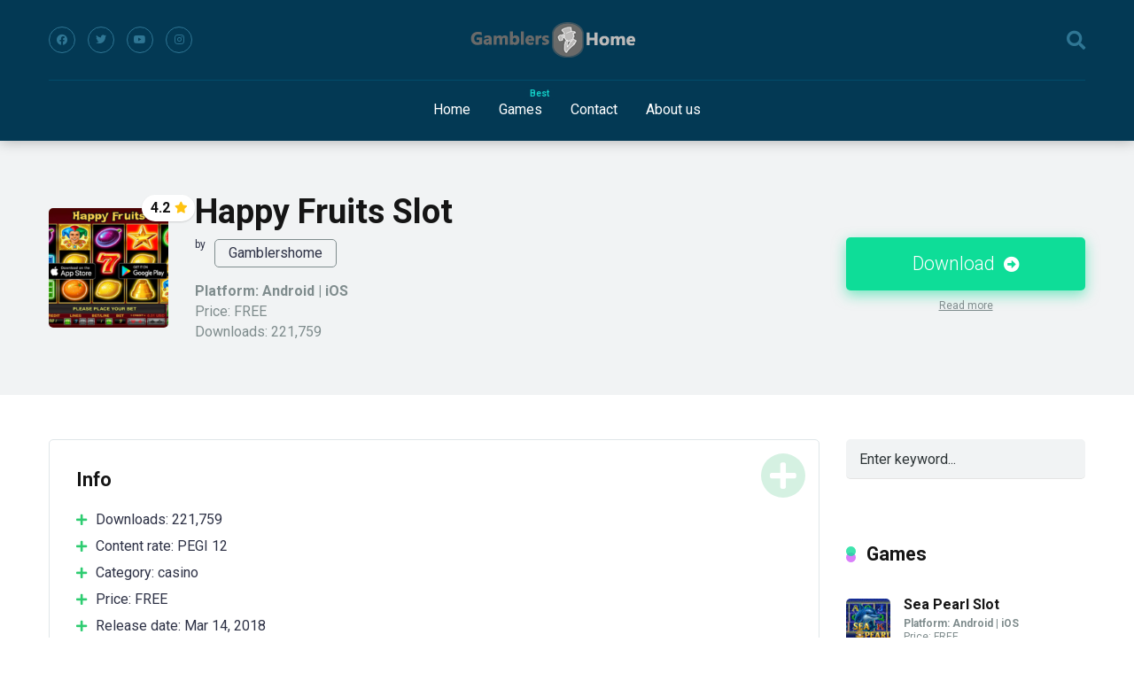

--- FILE ---
content_type: text/html; charset=UTF-8
request_url: https://www.gamblershome.net/game/happy-fruits/
body_size: 15261
content:
<!DOCTYPE html>

<html lang="en-US">

<head>

    <meta charset="UTF-8" />

    <meta http-equiv="X-UA-Compatible" content="IE=edge" />

    <meta name="viewport" id="viewport" content="width=device-width, initial-scale=1.0, maximum-scale=1.0, minimum-scale=1.0, user-scalable=no" />

	<meta name='robots' content='index, follow, max-image-preview:large, max-snippet:-1, max-video-preview:-1' />

	<!-- This site is optimized with the Yoast SEO plugin v26.8 - https://yoast.com/product/yoast-seo-wordpress/ -->
	<title>Happy Fruits Slot - Gamblershome</title>
	<meta name="description" content="Happy Fruits offers great graphics and familiar options to make for a truly classy online game. Check it out at Gamblershome for the best places to play it online!" />
	<link rel="canonical" href="https://www.gamblershome.net/game/happy-fruits/" />
	<meta property="og:locale" content="en_US" />
	<meta property="og:type" content="article" />
	<meta property="og:title" content="Happy Fruits Slot - Gamblershome" />
	<meta property="og:description" content="Happy Fruits offers great graphics and familiar options to make for a truly classy online game. Check it out at Gamblershome for the best places to play it online!" />
	<meta property="og:url" content="https://www.gamblershome.net/game/happy-fruits/" />
	<meta property="og:site_name" content="Gamblershome" />
	<meta property="article:publisher" content="https://www.facebook.com/Gamblershome/" />
	<meta property="article:modified_time" content="2022-06-03T09:37:16+00:00" />
	<meta property="og:image" content="https://www.gamblershome.net/wp-content/uploads/2020/12/happy-fruits1.png" />
	<meta property="og:image:width" content="1280" />
	<meta property="og:image:height" content="720" />
	<meta property="og:image:type" content="image/png" />
	<meta name="twitter:card" content="summary_large_image" />
	<meta name="twitter:site" content="@Gamblershome" />
	<meta name="twitter:label1" content="Est. reading time" />
	<meta name="twitter:data1" content="1 minute" />
	<script type="application/ld+json" class="yoast-schema-graph">{"@context":"https://schema.org","@graph":[{"@type":"WebPage","@id":"https://www.gamblershome.net/game/happy-fruits/","url":"https://www.gamblershome.net/game/happy-fruits/","name":"Happy Fruits Slot - Gamblershome","isPartOf":{"@id":"https://www.gamblershome.net/#website"},"primaryImageOfPage":{"@id":"https://www.gamblershome.net/game/happy-fruits/#primaryimage"},"image":{"@id":"https://www.gamblershome.net/game/happy-fruits/#primaryimage"},"thumbnailUrl":"https://www.gamblershome.net/wp-content/uploads/2020/12/happy-fruits1.png","datePublished":"2020-12-01T22:01:48+00:00","dateModified":"2022-06-03T09:37:16+00:00","description":"Happy Fruits offers great graphics and familiar options to make for a truly classy online game. Check it out at Gamblershome for the best places to play it online!","breadcrumb":{"@id":"https://www.gamblershome.net/game/happy-fruits/#breadcrumb"},"inLanguage":"en-US","potentialAction":[{"@type":"ReadAction","target":["https://www.gamblershome.net/game/happy-fruits/"]}]},{"@type":"ImageObject","inLanguage":"en-US","@id":"https://www.gamblershome.net/game/happy-fruits/#primaryimage","url":"https://www.gamblershome.net/wp-content/uploads/2020/12/happy-fruits1.png","contentUrl":"https://www.gamblershome.net/wp-content/uploads/2020/12/happy-fruits1.png","width":1280,"height":720},{"@type":"BreadcrumbList","@id":"https://www.gamblershome.net/game/happy-fruits/#breadcrumb","itemListElement":[{"@type":"ListItem","position":1,"name":"Home","item":"https://www.gamblershome.net/"},{"@type":"ListItem","position":2,"name":"Happy Fruits Slot"}]},{"@type":"WebSite","@id":"https://www.gamblershome.net/#website","url":"https://www.gamblershome.net/","name":"Gamblershome","description":"Free Online Slots","publisher":{"@id":"https://www.gamblershome.net/#organization"},"potentialAction":[{"@type":"SearchAction","target":{"@type":"EntryPoint","urlTemplate":"https://www.gamblershome.net/?s={search_term_string}"},"query-input":{"@type":"PropertyValueSpecification","valueRequired":true,"valueName":"search_term_string"}}],"inLanguage":"en-US"},{"@type":"Organization","@id":"https://www.gamblershome.net/#organization","name":"Gamblershome - Free android games","url":"https://www.gamblershome.net/","logo":{"@type":"ImageObject","inLanguage":"en-US","@id":"https://www.gamblershome.net/#/schema/logo/image/","url":"http://gamblershome.net/wp-content/uploads/2020/12/gamblershome.png","contentUrl":"http://gamblershome.net/wp-content/uploads/2020/12/gamblershome.png","width":145,"height":210,"caption":"Gamblershome - Free android games"},"image":{"@id":"https://www.gamblershome.net/#/schema/logo/image/"},"sameAs":["https://www.facebook.com/Gamblershome/","https://x.com/Gamblershome","https://www.instagram.com/gamblershome/"]}]}</script>
	<!-- / Yoast SEO plugin. -->


<link rel='dns-prefetch' href='//www.gamblershome.net' />
<link rel='dns-prefetch' href='//fonts.googleapis.com' />
<link rel='dns-prefetch' href='//use.fontawesome.com' />
<link rel="alternate" type="application/rss+xml" title="Gamblershome &raquo; Feed" href="https://www.gamblershome.net/feed/" />
<link rel="alternate" type="application/rss+xml" title="Gamblershome &raquo; Comments Feed" href="https://www.gamblershome.net/comments/feed/" />
<link rel="alternate" type="application/rss+xml" title="Gamblershome &raquo; Happy Fruits Slot Comments Feed" href="https://www.gamblershome.net/game/happy-fruits/feed/" />
<link rel="alternate" title="oEmbed (JSON)" type="application/json+oembed" href="https://www.gamblershome.net/wp-json/oembed/1.0/embed?url=https%3A%2F%2Fwww.gamblershome.net%2Fgame%2Fhappy-fruits%2F" />
<link rel="alternate" title="oEmbed (XML)" type="text/xml+oembed" href="https://www.gamblershome.net/wp-json/oembed/1.0/embed?url=https%3A%2F%2Fwww.gamblershome.net%2Fgame%2Fhappy-fruits%2F&#038;format=xml" />
<style id='wp-img-auto-sizes-contain-inline-css' type='text/css'>
img:is([sizes=auto i],[sizes^="auto," i]){contain-intrinsic-size:3000px 1500px}
/*# sourceURL=wp-img-auto-sizes-contain-inline-css */
</style>
<link rel='stylesheet' id='formidable-css' href='https://www.gamblershome.net/wp-content/plugins/formidable/css/formidableforms.css?ver=1161929' type='text/css' media='all' />
<style id='wp-emoji-styles-inline-css' type='text/css'>

	img.wp-smiley, img.emoji {
		display: inline !important;
		border: none !important;
		box-shadow: none !important;
		height: 1em !important;
		width: 1em !important;
		margin: 0 0.07em !important;
		vertical-align: -0.1em !important;
		background: none !important;
		padding: 0 !important;
	}
/*# sourceURL=wp-emoji-styles-inline-css */
</style>
<style id='wp-block-library-inline-css' type='text/css'>
:root{--wp-block-synced-color:#7a00df;--wp-block-synced-color--rgb:122,0,223;--wp-bound-block-color:var(--wp-block-synced-color);--wp-editor-canvas-background:#ddd;--wp-admin-theme-color:#007cba;--wp-admin-theme-color--rgb:0,124,186;--wp-admin-theme-color-darker-10:#006ba1;--wp-admin-theme-color-darker-10--rgb:0,107,160.5;--wp-admin-theme-color-darker-20:#005a87;--wp-admin-theme-color-darker-20--rgb:0,90,135;--wp-admin-border-width-focus:2px}@media (min-resolution:192dpi){:root{--wp-admin-border-width-focus:1.5px}}.wp-element-button{cursor:pointer}:root .has-very-light-gray-background-color{background-color:#eee}:root .has-very-dark-gray-background-color{background-color:#313131}:root .has-very-light-gray-color{color:#eee}:root .has-very-dark-gray-color{color:#313131}:root .has-vivid-green-cyan-to-vivid-cyan-blue-gradient-background{background:linear-gradient(135deg,#00d084,#0693e3)}:root .has-purple-crush-gradient-background{background:linear-gradient(135deg,#34e2e4,#4721fb 50%,#ab1dfe)}:root .has-hazy-dawn-gradient-background{background:linear-gradient(135deg,#faaca8,#dad0ec)}:root .has-subdued-olive-gradient-background{background:linear-gradient(135deg,#fafae1,#67a671)}:root .has-atomic-cream-gradient-background{background:linear-gradient(135deg,#fdd79a,#004a59)}:root .has-nightshade-gradient-background{background:linear-gradient(135deg,#330968,#31cdcf)}:root .has-midnight-gradient-background{background:linear-gradient(135deg,#020381,#2874fc)}:root{--wp--preset--font-size--normal:16px;--wp--preset--font-size--huge:42px}.has-regular-font-size{font-size:1em}.has-larger-font-size{font-size:2.625em}.has-normal-font-size{font-size:var(--wp--preset--font-size--normal)}.has-huge-font-size{font-size:var(--wp--preset--font-size--huge)}.has-text-align-center{text-align:center}.has-text-align-left{text-align:left}.has-text-align-right{text-align:right}.has-fit-text{white-space:nowrap!important}#end-resizable-editor-section{display:none}.aligncenter{clear:both}.items-justified-left{justify-content:flex-start}.items-justified-center{justify-content:center}.items-justified-right{justify-content:flex-end}.items-justified-space-between{justify-content:space-between}.screen-reader-text{border:0;clip-path:inset(50%);height:1px;margin:-1px;overflow:hidden;padding:0;position:absolute;width:1px;word-wrap:normal!important}.screen-reader-text:focus{background-color:#ddd;clip-path:none;color:#444;display:block;font-size:1em;height:auto;left:5px;line-height:normal;padding:15px 23px 14px;text-decoration:none;top:5px;width:auto;z-index:100000}html :where(.has-border-color){border-style:solid}html :where([style*=border-top-color]){border-top-style:solid}html :where([style*=border-right-color]){border-right-style:solid}html :where([style*=border-bottom-color]){border-bottom-style:solid}html :where([style*=border-left-color]){border-left-style:solid}html :where([style*=border-width]){border-style:solid}html :where([style*=border-top-width]){border-top-style:solid}html :where([style*=border-right-width]){border-right-style:solid}html :where([style*=border-bottom-width]){border-bottom-style:solid}html :where([style*=border-left-width]){border-left-style:solid}html :where(img[class*=wp-image-]){height:auto;max-width:100%}:where(figure){margin:0 0 1em}html :where(.is-position-sticky){--wp-admin--admin-bar--position-offset:var(--wp-admin--admin-bar--height,0px)}@media screen and (max-width:600px){html :where(.is-position-sticky){--wp-admin--admin-bar--position-offset:0px}}

/*# sourceURL=wp-block-library-inline-css */
</style><style id='wp-block-paragraph-inline-css' type='text/css'>
.is-small-text{font-size:.875em}.is-regular-text{font-size:1em}.is-large-text{font-size:2.25em}.is-larger-text{font-size:3em}.has-drop-cap:not(:focus):first-letter{float:left;font-size:8.4em;font-style:normal;font-weight:100;line-height:.68;margin:.05em .1em 0 0;text-transform:uppercase}body.rtl .has-drop-cap:not(:focus):first-letter{float:none;margin-left:.1em}p.has-drop-cap.has-background{overflow:hidden}:root :where(p.has-background){padding:1.25em 2.375em}:where(p.has-text-color:not(.has-link-color)) a{color:inherit}p.has-text-align-left[style*="writing-mode:vertical-lr"],p.has-text-align-right[style*="writing-mode:vertical-rl"]{rotate:180deg}
/*# sourceURL=https://www.gamblershome.net/wp-includes/blocks/paragraph/style.min.css */
</style>
<style id='wp-block-separator-inline-css' type='text/css'>
@charset "UTF-8";.wp-block-separator{border:none;border-top:2px solid}:root :where(.wp-block-separator.is-style-dots){height:auto;line-height:1;text-align:center}:root :where(.wp-block-separator.is-style-dots):before{color:currentColor;content:"···";font-family:serif;font-size:1.5em;letter-spacing:2em;padding-left:2em}.wp-block-separator.is-style-dots{background:none!important;border:none!important}
/*# sourceURL=https://www.gamblershome.net/wp-includes/blocks/separator/style.min.css */
</style>
<style id='global-styles-inline-css' type='text/css'>
:root{--wp--preset--aspect-ratio--square: 1;--wp--preset--aspect-ratio--4-3: 4/3;--wp--preset--aspect-ratio--3-4: 3/4;--wp--preset--aspect-ratio--3-2: 3/2;--wp--preset--aspect-ratio--2-3: 2/3;--wp--preset--aspect-ratio--16-9: 16/9;--wp--preset--aspect-ratio--9-16: 9/16;--wp--preset--color--black: #000000;--wp--preset--color--cyan-bluish-gray: #abb8c3;--wp--preset--color--white: #ffffff;--wp--preset--color--pale-pink: #f78da7;--wp--preset--color--vivid-red: #cf2e2e;--wp--preset--color--luminous-vivid-orange: #ff6900;--wp--preset--color--luminous-vivid-amber: #fcb900;--wp--preset--color--light-green-cyan: #7bdcb5;--wp--preset--color--vivid-green-cyan: #00d084;--wp--preset--color--pale-cyan-blue: #8ed1fc;--wp--preset--color--vivid-cyan-blue: #0693e3;--wp--preset--color--vivid-purple: #9b51e0;--wp--preset--color--mercury-main: #d980fa;--wp--preset--color--mercury-second: #0edd98;--wp--preset--color--mercury-white: #fff;--wp--preset--color--mercury-gray: #263238;--wp--preset--color--mercury-emerald: #2edd6c;--wp--preset--color--mercury-alizarin: #e74c3c;--wp--preset--color--mercury-wisteria: #8e44ad;--wp--preset--color--mercury-peter-river: #3498db;--wp--preset--color--mercury-clouds: #ecf0f1;--wp--preset--gradient--vivid-cyan-blue-to-vivid-purple: linear-gradient(135deg,rgb(6,147,227) 0%,rgb(155,81,224) 100%);--wp--preset--gradient--light-green-cyan-to-vivid-green-cyan: linear-gradient(135deg,rgb(122,220,180) 0%,rgb(0,208,130) 100%);--wp--preset--gradient--luminous-vivid-amber-to-luminous-vivid-orange: linear-gradient(135deg,rgb(252,185,0) 0%,rgb(255,105,0) 100%);--wp--preset--gradient--luminous-vivid-orange-to-vivid-red: linear-gradient(135deg,rgb(255,105,0) 0%,rgb(207,46,46) 100%);--wp--preset--gradient--very-light-gray-to-cyan-bluish-gray: linear-gradient(135deg,rgb(238,238,238) 0%,rgb(169,184,195) 100%);--wp--preset--gradient--cool-to-warm-spectrum: linear-gradient(135deg,rgb(74,234,220) 0%,rgb(151,120,209) 20%,rgb(207,42,186) 40%,rgb(238,44,130) 60%,rgb(251,105,98) 80%,rgb(254,248,76) 100%);--wp--preset--gradient--blush-light-purple: linear-gradient(135deg,rgb(255,206,236) 0%,rgb(152,150,240) 100%);--wp--preset--gradient--blush-bordeaux: linear-gradient(135deg,rgb(254,205,165) 0%,rgb(254,45,45) 50%,rgb(107,0,62) 100%);--wp--preset--gradient--luminous-dusk: linear-gradient(135deg,rgb(255,203,112) 0%,rgb(199,81,192) 50%,rgb(65,88,208) 100%);--wp--preset--gradient--pale-ocean: linear-gradient(135deg,rgb(255,245,203) 0%,rgb(182,227,212) 50%,rgb(51,167,181) 100%);--wp--preset--gradient--electric-grass: linear-gradient(135deg,rgb(202,248,128) 0%,rgb(113,206,126) 100%);--wp--preset--gradient--midnight: linear-gradient(135deg,rgb(2,3,129) 0%,rgb(40,116,252) 100%);--wp--preset--font-size--small: 13px;--wp--preset--font-size--medium: 20px;--wp--preset--font-size--large: 36px;--wp--preset--font-size--x-large: 42px;--wp--preset--spacing--20: 0.44rem;--wp--preset--spacing--30: 0.67rem;--wp--preset--spacing--40: 1rem;--wp--preset--spacing--50: 1.5rem;--wp--preset--spacing--60: 2.25rem;--wp--preset--spacing--70: 3.38rem;--wp--preset--spacing--80: 5.06rem;--wp--preset--shadow--natural: 6px 6px 9px rgba(0, 0, 0, 0.2);--wp--preset--shadow--deep: 12px 12px 50px rgba(0, 0, 0, 0.4);--wp--preset--shadow--sharp: 6px 6px 0px rgba(0, 0, 0, 0.2);--wp--preset--shadow--outlined: 6px 6px 0px -3px rgb(255, 255, 255), 6px 6px rgb(0, 0, 0);--wp--preset--shadow--crisp: 6px 6px 0px rgb(0, 0, 0);}:where(.is-layout-flex){gap: 0.5em;}:where(.is-layout-grid){gap: 0.5em;}body .is-layout-flex{display: flex;}.is-layout-flex{flex-wrap: wrap;align-items: center;}.is-layout-flex > :is(*, div){margin: 0;}body .is-layout-grid{display: grid;}.is-layout-grid > :is(*, div){margin: 0;}:where(.wp-block-columns.is-layout-flex){gap: 2em;}:where(.wp-block-columns.is-layout-grid){gap: 2em;}:where(.wp-block-post-template.is-layout-flex){gap: 1.25em;}:where(.wp-block-post-template.is-layout-grid){gap: 1.25em;}.has-black-color{color: var(--wp--preset--color--black) !important;}.has-cyan-bluish-gray-color{color: var(--wp--preset--color--cyan-bluish-gray) !important;}.has-white-color{color: var(--wp--preset--color--white) !important;}.has-pale-pink-color{color: var(--wp--preset--color--pale-pink) !important;}.has-vivid-red-color{color: var(--wp--preset--color--vivid-red) !important;}.has-luminous-vivid-orange-color{color: var(--wp--preset--color--luminous-vivid-orange) !important;}.has-luminous-vivid-amber-color{color: var(--wp--preset--color--luminous-vivid-amber) !important;}.has-light-green-cyan-color{color: var(--wp--preset--color--light-green-cyan) !important;}.has-vivid-green-cyan-color{color: var(--wp--preset--color--vivid-green-cyan) !important;}.has-pale-cyan-blue-color{color: var(--wp--preset--color--pale-cyan-blue) !important;}.has-vivid-cyan-blue-color{color: var(--wp--preset--color--vivid-cyan-blue) !important;}.has-vivid-purple-color{color: var(--wp--preset--color--vivid-purple) !important;}.has-black-background-color{background-color: var(--wp--preset--color--black) !important;}.has-cyan-bluish-gray-background-color{background-color: var(--wp--preset--color--cyan-bluish-gray) !important;}.has-white-background-color{background-color: var(--wp--preset--color--white) !important;}.has-pale-pink-background-color{background-color: var(--wp--preset--color--pale-pink) !important;}.has-vivid-red-background-color{background-color: var(--wp--preset--color--vivid-red) !important;}.has-luminous-vivid-orange-background-color{background-color: var(--wp--preset--color--luminous-vivid-orange) !important;}.has-luminous-vivid-amber-background-color{background-color: var(--wp--preset--color--luminous-vivid-amber) !important;}.has-light-green-cyan-background-color{background-color: var(--wp--preset--color--light-green-cyan) !important;}.has-vivid-green-cyan-background-color{background-color: var(--wp--preset--color--vivid-green-cyan) !important;}.has-pale-cyan-blue-background-color{background-color: var(--wp--preset--color--pale-cyan-blue) !important;}.has-vivid-cyan-blue-background-color{background-color: var(--wp--preset--color--vivid-cyan-blue) !important;}.has-vivid-purple-background-color{background-color: var(--wp--preset--color--vivid-purple) !important;}.has-black-border-color{border-color: var(--wp--preset--color--black) !important;}.has-cyan-bluish-gray-border-color{border-color: var(--wp--preset--color--cyan-bluish-gray) !important;}.has-white-border-color{border-color: var(--wp--preset--color--white) !important;}.has-pale-pink-border-color{border-color: var(--wp--preset--color--pale-pink) !important;}.has-vivid-red-border-color{border-color: var(--wp--preset--color--vivid-red) !important;}.has-luminous-vivid-orange-border-color{border-color: var(--wp--preset--color--luminous-vivid-orange) !important;}.has-luminous-vivid-amber-border-color{border-color: var(--wp--preset--color--luminous-vivid-amber) !important;}.has-light-green-cyan-border-color{border-color: var(--wp--preset--color--light-green-cyan) !important;}.has-vivid-green-cyan-border-color{border-color: var(--wp--preset--color--vivid-green-cyan) !important;}.has-pale-cyan-blue-border-color{border-color: var(--wp--preset--color--pale-cyan-blue) !important;}.has-vivid-cyan-blue-border-color{border-color: var(--wp--preset--color--vivid-cyan-blue) !important;}.has-vivid-purple-border-color{border-color: var(--wp--preset--color--vivid-purple) !important;}.has-vivid-cyan-blue-to-vivid-purple-gradient-background{background: var(--wp--preset--gradient--vivid-cyan-blue-to-vivid-purple) !important;}.has-light-green-cyan-to-vivid-green-cyan-gradient-background{background: var(--wp--preset--gradient--light-green-cyan-to-vivid-green-cyan) !important;}.has-luminous-vivid-amber-to-luminous-vivid-orange-gradient-background{background: var(--wp--preset--gradient--luminous-vivid-amber-to-luminous-vivid-orange) !important;}.has-luminous-vivid-orange-to-vivid-red-gradient-background{background: var(--wp--preset--gradient--luminous-vivid-orange-to-vivid-red) !important;}.has-very-light-gray-to-cyan-bluish-gray-gradient-background{background: var(--wp--preset--gradient--very-light-gray-to-cyan-bluish-gray) !important;}.has-cool-to-warm-spectrum-gradient-background{background: var(--wp--preset--gradient--cool-to-warm-spectrum) !important;}.has-blush-light-purple-gradient-background{background: var(--wp--preset--gradient--blush-light-purple) !important;}.has-blush-bordeaux-gradient-background{background: var(--wp--preset--gradient--blush-bordeaux) !important;}.has-luminous-dusk-gradient-background{background: var(--wp--preset--gradient--luminous-dusk) !important;}.has-pale-ocean-gradient-background{background: var(--wp--preset--gradient--pale-ocean) !important;}.has-electric-grass-gradient-background{background: var(--wp--preset--gradient--electric-grass) !important;}.has-midnight-gradient-background{background: var(--wp--preset--gradient--midnight) !important;}.has-small-font-size{font-size: var(--wp--preset--font-size--small) !important;}.has-medium-font-size{font-size: var(--wp--preset--font-size--medium) !important;}.has-large-font-size{font-size: var(--wp--preset--font-size--large) !important;}.has-x-large-font-size{font-size: var(--wp--preset--font-size--x-large) !important;}
/*# sourceURL=global-styles-inline-css */
</style>

<style id='classic-theme-styles-inline-css' type='text/css'>
/*! This file is auto-generated */
.wp-block-button__link{color:#fff;background-color:#32373c;border-radius:9999px;box-shadow:none;text-decoration:none;padding:calc(.667em + 2px) calc(1.333em + 2px);font-size:1.125em}.wp-block-file__button{background:#32373c;color:#fff;text-decoration:none}
/*# sourceURL=/wp-includes/css/classic-themes.min.css */
</style>
<link rel='stylesheet' id='parent-style-css' href='https://www.gamblershome.net/wp-content/themes/mercury/style.css?ver=6.9' type='text/css' media='all' />
<link rel='stylesheet' id='mercury-fonts-css' href='//fonts.googleapis.com/css?family=Roboto%3A300%2C400%2C700%2C900&#038;ver=3.5.1' type='text/css' media='all' />
<link rel='stylesheet' id='font-awesome-free-css' href='//use.fontawesome.com/releases/v5.12.0/css/all.css?ver=5.12.0' type='text/css' media='all' />
<link rel='stylesheet' id='owl-carousel-css' href='https://www.gamblershome.net/wp-content/themes/mercury/css/owl.carousel.min.css?ver=2.3.4' type='text/css' media='all' />
<link rel='stylesheet' id='owl-carousel-animate-css' href='https://www.gamblershome.net/wp-content/themes/mercury/css/animate.css?ver=2.3.4' type='text/css' media='all' />
<link rel='stylesheet' id='mercury-style-css' href='https://www.gamblershome.net/wp-content/themes/child-hadis/style.css?ver=3.5.1' type='text/css' media='all' />
<style id='mercury-style-inline-css' type='text/css'>




/* Main Color */



.has-mercury-main-color,

.home-page .textwidget a:hover,

.space-header-2-top-soc a:hover,

.space-header-menu ul.main-menu li a:hover,

.space-header-menu ul.main-menu li:hover a,

.space-header-2-nav ul.main-menu li a:hover,

.space-header-2-nav ul.main-menu li:hover a,

.space-page-content a:hover,

.space-pros-cons ul li a:hover,

.space-pros-cons ol li a:hover,

.space-companies-2-archive-item-desc a:hover,

.space-casinos-3-archive-item-terms-ins a:hover,

.space-casinos-7-archive-item-terms a:hover,

.space-casinos-8-archive-item-terms a:hover,

.space-comments-form-box p.comment-notes span.required,

form.comment-form p.comment-notes span.required {

	color: #d980fa;

}



input[type="submit"],

.has-mercury-main-background-color,

.space-block-title span:after,

.space-widget-title span:after,

.space-companies-archive-item-button a,

.space-companies-sidebar-item-button a,

.space-casinos-3-archive-item-count,

.space-games-archive-item-button a,

.space-games-sidebar-item-button a,

.space-aces-single-bonus-info-button-ins a,

.space-bonuses-archive-item-button a,

.home-page .widget_mc4wp_form_widget .space-widget-title::after,

.space-content-section .widget_mc4wp_form_widget .space-widget-title::after {

	background-color: #d980fa;

}



.space-header-menu ul.main-menu li a:hover,

.space-header-menu ul.main-menu li:hover a,

.space-header-2-nav ul.main-menu li a:hover,

.space-header-2-nav ul.main-menu li:hover a {

	border-bottom: 2px solid #d980fa;

}

.space-header-2-top-soc a:hover {

	border: 1px solid #d980fa;

}



/* Second Color */



.has-mercury-second-color,

.space-page-content a,

.space-pros-cons ul li a,

.space-pros-cons ol li a,

.space-page-content ul li:before,

.home-page .textwidget ul li:before,

.space-widget ul li a:hover,

.home-page .textwidget a,

#recentcomments li a:hover,

#recentcomments li span.comment-author-link a:hover,

h3.comment-reply-title small a,

.space-companies-sidebar-2-item-desc a,

.space-companies-sidebar-item-title p a,

.space-companies-archive-item-short-desc a,

.space-companies-2-archive-item-desc a,

.space-casinos-3-archive-item-terms-ins a,

.space-casinos-7-archive-item-terms a,

.space-casinos-8-archive-item-terms a,

.space-casino-content-info a,

.space-casino-style-2-calltoaction-text-ins a,

.space-casino-details-item-title span,

.space-casino-style-2-ratings-all-item-value i,

.space-casino-style-2-calltoaction-text-ins a,

.space-casino-content-short-desc a,

.space-casino-header-short-desc a,

.space-casino-content-rating-stars i,

.space-casino-content-rating-overall .star-rating .star,

.space-companies-archive-item-rating .star-rating .star,

.space-casino-content-logo-stars i,

.space-casino-content-logo-stars .star-rating .star,

.space-companies-2-archive-item-rating .star-rating .star,

.space-casinos-3-archive-item-rating-box .star-rating .star,

.space-casinos-4-archive-item-title .star-rating .star,

.space-companies-sidebar-2-item-rating .star-rating .star,

.space-comments-list-item-date a.comment-reply-link,

.space-categories-list-box ul li a,

.space-news-10-item-category a,

.small .space-news-11-item-category a,

#scrolltop,

.widget_mc4wp_form_widget .mc4wp-response a,

.space-header-height.dark .space-header-menu ul.main-menu li a:hover,

.space-header-height.dark .space-header-menu ul.main-menu li:hover a,

.space-header-2-height.dark .space-header-2-nav ul.main-menu li a:hover,

.space-header-2-height.dark .space-header-2-nav ul.main-menu li:hover a,

.space-header-2-height.dark .space-header-2-top-soc a:hover,

.space-casino-header-logo-rating i {

	color: #0edd98;

}



.space-title-box-category a,

.has-mercury-second-background-color,

.space-casino-details-item-links a:hover,

.space-news-2-small-item-img-category a,

.space-news-2-item-big-box-category span,

.space-block-title span:before,

.space-widget-title span:before,

.space-news-4-item.small-news-block .space-news-4-item-img-category a,

.space-news-4-item.big-news-block .space-news-4-item-top-category span,

.space-news-6-item-top-category span,

.space-news-7-item-category span,

.space-news-3-item-img-category a,

.space-news-8-item-title-category span,

.space-news-9-item-info-category span,

.space-archive-loop-item-img-category a,

.space-casinos-3-archive-item:first-child .space-casinos-3-archive-item-count,

.space-single-bonus.space-dark-style .space-aces-single-bonus-info-button-ins a,

.space-bonuses-archive-item.space-dark-style .space-bonuses-archive-item-button a,

nav.pagination a,

nav.comments-pagination a,

nav.pagination-post a span.page-number,

.widget_tag_cloud a,

.space-footer-top-age span.age-limit,

.space-footer-top-soc a:hover,

.home-page .widget_mc4wp_form_widget .mc4wp-form-fields .space-subscribe-filds button,

.space-content-section .widget_mc4wp_form_widget .mc4wp-form-fields .space-subscribe-filds button {

	background-color: #0edd98;

}



.space-footer-top-soc a:hover,

.space-header-2-height.dark .space-header-2-top-soc a:hover,

.space-categories-list-box ul li a {

	border: 1px solid #0edd98;

}



.space-header-height.dark .space-header-menu ul.main-menu li a:hover,

.space-header-height.dark .space-header-menu ul.main-menu li:hover a,

.space-header-2-height.dark .space-header-2-nav ul.main-menu li a:hover,

.space-header-2-height.dark .space-header-2-nav ul.main-menu li:hover a {

	border-bottom: 2px solid #0edd98;

}



/* Stars Color */



.star,

.fa-star {

	color: #ffc312!important;

}



.space-rating-star-background {

	background-color: #ffc312;

}



/* Custom header layout colors */



/* --- Header #1 Style --- */



.space-header-height .space-header-wrap {

	background-color: #033954;

}

.space-header-height .space-header-top,

.space-header-height .space-header-logo-ins:after {

	background-color: #014c6b;

}

.space-header-height .space-header-top-soc a,

.space-header-height .space-header-top-menu ul li a {

	color: #2f7694;

}

.space-header-height .space-header-top-soc a:hover ,

.space-header-height .space-header-top-menu ul li a:hover {

	color: #ffffff;

}

.space-header-height .space-header-logo a {

	color: #ffffff;

}

.space-header-height .space-header-logo span {

	color: #2f7694;

}

.space-header-height .space-header-menu ul.main-menu li,

.space-header-height .space-header-menu ul.main-menu li a,

.space-header-height .space-header-search {

	color: #ffffff;

}

.space-header-height .space-mobile-menu-icon div {

	background-color: #ffffff;

}

.space-header-height .space-header-menu ul.main-menu li a:hover,

.space-header-height .space-header-menu ul.main-menu li:hover a {

	color: #0edd98;

	border-bottom: 2px solid #0edd98;

}



.space-header-height .space-header-menu ul.main-menu li ul.sub-menu {

	background-color: #ffffff;

}



.space-header-height .space-header-menu ul.main-menu li ul.sub-menu li.menu-item-has-children:after,

.space-header-height .space-header-menu ul.main-menu li ul.sub-menu li a {

	color: #34495e;

	border-bottom: 1px solid transparent;

}

.space-header-height .space-header-menu ul.main-menu li ul.sub-menu li a:hover {

	border-bottom: 1px solid transparent;

	color: #b2bec3;

	text-decoration: none;

}



/* --- Header #2 Style --- */



.space-header-2-height .space-header-2-wrap,

.space-header-2-height .space-header-2-wrap.fixed .space-header-2-nav {

	background-color: #033954;

}

.space-header-2-height .space-header-2-top-ins {

	border-bottom: 1px solid #014c6b;

}

.space-header-2-height .space-header-2-top-soc a,

.space-header-2-height .space-header-search {

	color: #2f7694;

}

.space-header-2-height .space-header-2-top-soc a {

	border: 1px solid #2f7694;

}

.space-header-2-height .space-mobile-menu-icon div {

	background-color: #2f7694;

}

.space-header-2-height .space-header-2-top-soc a:hover {

	color: #ffffff;

	border: 1px solid #ffffff;

}

.space-header-2-height .space-header-2-top-logo a {

	color: #ffffff;

}

.space-header-2-height .space-header-2-top-logo span {

	color: #2f7694;

}

.space-header-2-height .space-header-2-nav ul.main-menu li,

.space-header-2-height .space-header-2-nav ul.main-menu li a {

	color: #ffffff;

}

.space-header-2-height .space-header-2-nav ul.main-menu li a:hover,

.space-header-2-height .space-header-2-nav ul.main-menu li:hover a {

	color: #0edd98;

	border-bottom: 2px solid #0edd98;

}

.space-header-2-height .space-header-2-nav ul.main-menu li ul.sub-menu {

	background-color: #ffffff;

}

.space-header-2-height .space-header-2-nav ul.main-menu li ul.sub-menu li a,

.space-header-2-height .space-header-2-nav ul.main-menu li ul.sub-menu li.menu-item-has-children:after {

	color: #34495e;

	border-bottom: 1px solid transparent;

}

.space-header-2-height .space-header-2-nav ul.main-menu li ul.sub-menu li a:hover {

	border-bottom: 1px solid transparent;

	color: #b2bec3;

	text-decoration: none;

}



/* --- Mobile Menu Style --- */



.space-mobile-menu .space-mobile-menu-block {

	background-color: #033954;

}

.space-mobile-menu .space-mobile-menu-copy {

	border-top: 1px solid #014c6b;

}

.space-mobile-menu .space-mobile-menu-copy {

	color: #2f7694;

}

.space-mobile-menu .space-mobile-menu-copy a {

	color: #2f7694;

}

.space-mobile-menu .space-mobile-menu-copy a:hover {

	color: #ffffff;

}

.space-mobile-menu .space-mobile-menu-header a {

	color: #ffffff;

}

.space-mobile-menu .space-mobile-menu-header span {

	color: #2f7694;

}

.space-mobile-menu .space-mobile-menu-list ul li {

	color: #ffffff;

}

.space-mobile-menu .space-mobile-menu-list ul li a {

	color: #ffffff;

}

.space-mobile-menu .space-close-icon .to-right,

.space-mobile-menu .space-close-icon .to-left {

	background-color: #ffffff;

}



/* --- New - Label for the main menu items --- */



ul.main-menu > li.new > a:before,

.space-mobile-menu-list > ul > li.new:before {

	content: "New";

    color: #0edd98;

    background-color: #033954;

}



/* --- Best - Label for the main menu items --- */



ul.main-menu > li.best > a:before,

.space-mobile-menu-list > ul > li.best:before {

	content: "Best";

    color: #12cbc4;

    background-color: #033954;

}



/* --- Top - Label for the main menu items --- */



ul.main-menu > li.top > a:before,

.space-mobile-menu-list > ul > li.top:before {

	content: "Top";

    color: #ffc312;

    background-color: #033954;

}



/* --- Fair - Label for the main menu items --- */



ul.main-menu > li.fair > a:before,

.space-mobile-menu-list > ul > li.fair:before {

	content: "Fair";

    color: #d980fa;

    background-color: #033954;

}



/* Play Now - The button color */



.space-casino-content-button a,

.space-game-content-button a,

.space-casinos-3-archive-item-button-ins a,

.space-casinos-4-archive-item-button-two-ins a,

.space-shortcode-wrap .space-casinos-3-archive-item-button-ins a,

.space-shortcode-wrap .space-casinos-4-archive-item-button-two-ins a {

    color: #ffffff !important;

    background-color: #0edd98 !important;

}



.space-casino-content-button a:hover,

.space-game-content-button a:hover,

.space-casinos-3-archive-item-button-ins a:hover,

.space-casinos-4-archive-item-button-two-ins a:hover {

    box-shadow: 0px 0px 15px 0px rgba(14,221,152, 0.55) !important;

}



.space-casino-header-button a.space-style-2-button,

.space-casino-style-2-calltoaction-button-ins a.space-calltoaction-button,

.space-style-3-casino-header-button a.space-style-3-button,

.space-casinos-7-archive-item-button-two a,

.space-casinos-8-archive-item-button-two a {

    color: #ffffff !important;

    background-color: #0edd98 !important;

    box-shadow: 0px 5px 15px 0px rgba(14,221,152, 0.55) !important;

}

.space-casino-header-button a.space-style-2-button:hover,

.space-casino-style-2-calltoaction-button-ins a.space-calltoaction-button:hover,

.space-style-3-casino-header-button a.space-style-3-button:hover,

.space-casinos-7-archive-item-button-two a:hover,

.space-casinos-8-archive-item-button-two a:hover {

    box-shadow: 0px 5px 15px 0px rgba(14,221,152, 0) !important;

}



.space-casinos-5-archive-item-button1 a,

.space-casinos-6-archive-item-button1 a,

.space-games-2-archive-item-button1 a,

.space-games-3-archive-item-button1 a {

    color: #ffffff !important;

    background-color: #0edd98 !important;

    box-shadow: 0px 10px 15px 0px rgba(14,221,152, 0.5) !important;

}

.space-casinos-5-archive-item-button1 a:hover,

.space-casinos-6-archive-item-button1 a:hover,

.space-games-2-archive-item-button1 a:hover,

.space-games-3-archive-item-button1 a:hover {

    box-shadow: 0px 10px 15px 0px rgba(14,221,152, 0) !important;

}



/* Read Review - The button color */



.space-casinos-3-archive-item-button-ins a:last-child,

.space-casinos-4-archive-item-button-one-ins a,

.space-shortcode-wrap .space-casinos-4-archive-item-button-one-ins a {

    color: #ffffff !important;

    background-color: #b2bec3 !important;

}



.space-casinos-3-archive-item-button-ins a:last-child:hover,

.space-casinos-4-archive-item-button-one-ins a:hover {

    box-shadow: 0px 0px 15px 0px rgba(178,190,195, 0.55) !important;

}
/*# sourceURL=mercury-style-inline-css */
</style>
<link rel='stylesheet' id='mercury-media-css' href='https://www.gamblershome.net/wp-content/themes/mercury/css/media.css?ver=3.5.1' type='text/css' media='all' />
<script type="text/javascript" src="https://www.gamblershome.net/wp-includes/js/jquery/jquery.min.js?ver=3.7.1" id="jquery-core-js"></script>
<script type="text/javascript" src="https://www.gamblershome.net/wp-includes/js/jquery/jquery-migrate.min.js?ver=3.4.1" id="jquery-migrate-js"></script>
<link rel="https://api.w.org/" href="https://www.gamblershome.net/wp-json/" /><link rel="alternate" title="JSON" type="application/json" href="https://www.gamblershome.net/wp-json/wp/v2/game/825" /><link rel="EditURI" type="application/rsd+xml" title="RSD" href="https://www.gamblershome.net/xmlrpc.php?rsd" />
<meta name="generator" content="WordPress 6.9" />
<link rel='shortlink' href='https://www.gamblershome.net/?p=825' />

<meta name="theme-color" content="#014c6b" />

<meta name="msapplication-navbutton-color" content="#014c6b" /> 

<meta name="apple-mobile-web-app-status-bar-style" content="#014c6b" />

<link rel="icon" href="https://www.gamblershome.net/wp-content/uploads/2020/11/cropped-favicon-1-32x32.png" sizes="32x32" />
<link rel="icon" href="https://www.gamblershome.net/wp-content/uploads/2020/11/cropped-favicon-1-192x192.png" sizes="192x192" />
<link rel="apple-touch-icon" href="https://www.gamblershome.net/wp-content/uploads/2020/11/cropped-favicon-1-180x180.png" />
<meta name="msapplication-TileImage" content="https://www.gamblershome.net/wp-content/uploads/2020/11/cropped-favicon-1-270x270.png" />
		<style type="text/css" id="wp-custom-css">
			.wpcf7 textarea
{
    background-color: #fff;
    color: #000;
}

.wpcf7-form label
{
	width:100%;
}

span.wpcf7-form-control-wrap .wpcf7-date, span.wpcf7-form-control-wrap .wpcf7-quiz, span.wpcf7-form-control-wrap .wpcf7-number, span.wpcf7-form-control-wrap .wpcf7-select, span.wpcf7-form-control-wrap .wpcf7-text, span.wpcf7-form-control-wrap .wpcf7-textarea {
    width: 100%;
}

span.wpcf7-form-control-wrap {
    width: 100%;
}		</style>
		
<link rel='stylesheet' id='metaslider-nivo-slider-css' href='https://www.gamblershome.net/wp-content/plugins/ml-slider/assets/sliders/nivoslider/nivo-slider.css?ver=3.105.0' type='text/css' media='all' property='stylesheet' />
<link rel='stylesheet' id='metaslider-public-css' href='https://www.gamblershome.net/wp-content/plugins/ml-slider/assets/metaslider/public.css?ver=3.105.0' type='text/css' media='all' property='stylesheet' />
<style id='metaslider-public-inline-css' type='text/css'>
@media only screen and (max-width: 767px) { .hide-arrows-smartphone .flex-direction-nav, .hide-navigation-smartphone .flex-control-paging, .hide-navigation-smartphone .flex-control-nav, .hide-navigation-smartphone .filmstrip, .hide-slideshow-smartphone, .metaslider-hidden-content.hide-smartphone{ display: none!important; }}@media only screen and (min-width : 768px) and (max-width: 1023px) { .hide-arrows-tablet .flex-direction-nav, .hide-navigation-tablet .flex-control-paging, .hide-navigation-tablet .flex-control-nav, .hide-navigation-tablet .filmstrip, .hide-slideshow-tablet, .metaslider-hidden-content.hide-tablet{ display: none!important; }}@media only screen and (min-width : 1024px) and (max-width: 1439px) { .hide-arrows-laptop .flex-direction-nav, .hide-navigation-laptop .flex-control-paging, .hide-navigation-laptop .flex-control-nav, .hide-navigation-laptop .filmstrip, .hide-slideshow-laptop, .metaslider-hidden-content.hide-laptop{ display: none!important; }}@media only screen and (min-width : 1440px) { .hide-arrows-desktop .flex-direction-nav, .hide-navigation-desktop .flex-control-paging, .hide-navigation-desktop .flex-control-nav, .hide-navigation-desktop .filmstrip, .hide-slideshow-desktop, .metaslider-hidden-content.hide-desktop{ display: none!important; }}
/*# sourceURL=metaslider-public-inline-css */
</style>
<link rel='stylesheet' id='metaslider-nivo-slider-default-css' href='https://www.gamblershome.net/wp-content/plugins/ml-slider/assets/sliders/nivoslider/themes/default/default.css?ver=3.105.0' type='text/css' media='all' property='stylesheet' />
</head>

<body ontouchstart class="wp-singular game-template-default single single-game postid-825 wp-custom-logo wp-theme-mercury wp-child-theme-child-hadis metaslider-plugin">

<div class="space-box relative">



<!-- Header Start -->



<div class="space-header-2-height relative">
	<div class="space-header-2-wrap space-header-float relative">
		<div class="space-header-2-top relative">
			<div class="space-header-2-top-ins space-wrapper relative">
				<div class="space-header-2-top-soc box-25 relative">
					<div class="space-header-2-top-soc-ins relative">
						
<a href="https://www.facebook.com/Gamblershome" title="Facebook" target="_blank"><i class="fab fa-facebook"></i></a>



<a href="https://twitter.com/Gamblershome" title="Twitter" target="_blank"><i class="fab fa-twitter"></i></a>



<a href="https://www.youtube.com/channel/UC4Dy7n1spKj7jKCmerGFvnQ" title="YouTube" target="_blank"><i class="fab fa-youtube"></i></a>



<a href="https://www.instagram.com/gamblershome/" title="Instagram" target="_blank"><i class="fab fa-instagram"></i></a>




					</div>
					<div class="space-mobile-menu-icon absolute">
						<div></div>
						<div></div>
						<div></div>
					</div>
				</div>
				<div class="space-header-2-top-logo box-50 text-center relative">
					<div class="space-header-2-top-logo-ins relative">
						<a href="https://www.gamblershome.net/" title="Gamblershome"><img src="https://www.gamblershome.net/wp-content/uploads/2020/12/cropped-cropped-gamblershome-logo-2.png" alt="Gamblershome"></a>					</div>
				</div>
				<div class="space-header-2-top-search box-25 text-right relative">
					<div class="space-header-search absolute">
						<i class="fas fa-search desktop-search-button"></i>
					</div>
				</div>
			</div>
		</div>
		<div class="space-header-2-nav relative">
			<div class="space-header-2-nav-ins space-wrapper relative">
				<ul id="menu-main-menu" class="main-menu"><li id="menu-item-13" class="menu-item menu-item-type-custom menu-item-object-custom menu-item-13"><a href="/">Home</a></li>
<li id="menu-item-69" class="best menu-item menu-item-type-post_type menu-item-object-page menu-item-69"><a href="https://www.gamblershome.net/games-list/">Games</a></li>
<li id="menu-item-934" class="menu-item menu-item-type-post_type menu-item-object-page menu-item-934"><a href="https://www.gamblershome.net/contact/">Contact</a></li>
<li id="menu-item-1545" class="menu-item menu-item-type-post_type menu-item-object-page menu-item-1545"><a href="https://www.gamblershome.net/about-us/">About us</a></li>
</ul>			</div>
		</div>
	</div>
</div>


<div class="space-header-search-block fixed">

	<div class="space-header-search-block-ins absolute">

				<form role="search" method="get" class="space-default-search-form" action="https://www.gamblershome.net/">
			<input type="search" value="" name="s" placeholder="Enter keyword...">
		</form>
	</div>

	<div class="space-close-icon desktop-search-close-button absolute">

		<div class="to-right absolute"></div>

		<div class="to-left absolute"></div>

	</div>

</div>
<div id="post-825" class="post-825 game type-game status-publish has-post-thumbnail hentry game-category-android game-category-ios-games vendor-gamblershome">

	
<div class="space-single-casino space-style-2-casino game-page-style-2 relative">

	<!-- Game Header Start -->

	<div class="space-style-2-casino-header box-100 relative">
		<div class="space-style-2-casino-header-ins space-page-wrapper relative">
			<div class="space-style-2-casino-header-elements box-100 relative">
				<div class="space-style-2-casino-header-left box-75 relative">
					<div class="space-style-2-casino-header-left-ins relative">
						<div class="space-casino-header-logo-title box-100 relative">
							<div class="space-casino-header-logo-box relative">

																<img src="https://www.gamblershome.net/wp-content/uploads/2020/12/happy-fruits1-135x135.png" alt="Happy Fruits Slot">
								
																<div class="space-casino-header-logo-rating absolute">
									4.2 <i class="fas fa-star"></i>
								</div>
								
							</div>
							<div class="space-casino-header-title-box relative">
								<div class="space-casino-header-title-box-ins box-100 relative">

									<!-- Title Start -->

									<h1>Happy Fruits Slot</h1>

									<!-- Title End -->

									<!-- Vendors Start -->

																			<div class="space-vendors relative">
											<div class="space-vendors-items relative">
												<span>
													by												</span>
																																							<a href="https://www.gamblershome.net/vendor/gamblershome/" title="Gamblershome" class="space-vendors-item name">
															Gamblershome														</a>
																																				</div>
										</div>
									
									<!-- Vendors End -->

									
									<!-- Short Description of the Game Start -->

									<div class="space-casino-header-short-desc relative">
										<strong>Platform: Android | iOS </strong><br>
						Price: FREE
						<br>
						Downloads: 221,759									</div>

									<!-- Short Description of the Game End -->

									
								</div>
							</div>
						</div>
					</div>
				</div>
				<div class="space-style-2-casino-header-right box-25 relative">
					<div class="space-casino-header-button text-center box-100 relative">

						
						<!-- Button Start -->

						<a href="http://gamblershome.net/?id=happyfruits" title="Download" class="space-style-2-button" rel="nofollow" target="_blank">Download <i class="fas fa-arrow-alt-circle-right"></i></a>

						<!-- Button End -->

						
						
						<!-- The notice below of the button Start -->

						<div class="space-casino-header-button-notice relative">
							 <a href="/game/happy-fruits/">Read more</a>						</div>

						<!-- The notice below of the button End -->

						
					</div>
				</div>
			</div>
		</div>
	</div>

	<!-- Game Header End -->

	<!-- Breadcrumbs Start -->

		<div class="space-single-aces-breadcrumbs relative">
			</div>

	<!-- Breadcrumbs End -->

		<!-- Single Game Page Section Start -->

		<div class="space-page-section box-100 relative">
			<div class="space-page-section-ins space-page-wrapper relative">
				<div class="space-content-section box-75 left relative">

							<div class="space-page-content-wrap relative">

																
								
								<!-- Pros/Cons Start -->

								
								<div class="space-pros-cons box-100 relative">
																		<div class="space-pros box-100 relative">
										<div class="space-pros-ins relative">
											<div class="space-pros-title box-100 relative">
												Info											</div>
											<div class="space-pros-description box-100 relative">
												<ul>
						<li>Downloads: 221,759</li>
						<li>Content rate: PEGI 12</li>
						<li>Category: casino</li>
						<li>Price: FREE</li>
						<li>Release date: Mar 14, 2018</li>
						</ul>											</div>
										</div>
									</div>
																										</div>

								
								<!-- Pros/Cons End -->

								<div class="space-page-content-box-wrap relative">
									<div class="space-page-content box-100 relative">
										
<div class="alignnormal"><div id="metaslider-id-830" style="width: 100%;" class="ml-slider-3-105-0 metaslider metaslider-nivo metaslider-830 ml-slider ms-theme-default" role="region" aria-label="Happy Fruits">
    <div id="metaslider_container_830">
        <div class='slider-wrapper theme-default'><div class='ribbon'></div><div id='metaslider_830' class='nivoSlider'><img decoding="async" src="https://www.gamblershome.net/wp-content/uploads/2020/12/happy-fruits1-0x0.jpg" height="0" width="0" title="happy-fruits1" alt="" class="slider-830 slide-831 msDefaultImage" /><img decoding="async" src="https://www.gamblershome.net/wp-content/uploads/2020/12/happy-fruits2-0x0.jpg" height="0" width="0" title="happy-fruits2" alt="" class="slider-830 slide-832 msDefaultImage" /><img decoding="async" src="https://www.gamblershome.net/wp-content/uploads/2020/12/happy-fruits3-0x0.jpg" height="0" width="0" title="happy-fruits3" alt="" class="slider-830 slide-833 msDefaultImage" /></div></div>
        
    </div>
</div></div>



<p><br>Happy Fruits offers great graphics and familiar options to make for a truly classy online game. Check it out at Gamblershome for the best places to play it online!</p>



<p class="has-text-align-left">Available for <a href="https://apps.apple.com/app/happy-fruits-slot/id1627009033">iOS</a> and <a href="https://play.google.com/store/apps/details?id=air.com.gamblershome.happyfruits">Android</a>.</p>



<p><strong>The games do not offer “real money gambling” or an opportunity to win real money or prizes.</strong></p>
										
									</div>
								</div>

																
							</div>


					<!-- Related Games Start -->

					
						<div class="space-related-items box-100 read-more-block relative">
							<div class="space-related-items-ins space-page-wrapper relative">
								<div class="space-block-title relative">
									<span>More Games</span>
								</div>
								<div class="space-games-archive-items box-100 relative">

									
<div class="space-games-archive-item box-33 left relative">
	<div class="space-games-archive-item-ins relative">
				<div class="space-games-archive-item-img relative">
			<a href="https://www.gamblershome.net/game/sea-pearl-slot/" title="Sea Pearl Slot">
				<img src="https://www.gamblershome.net/wp-content/uploads/2025/08/sea-pearl-promo-3-450x317.jpg" alt="Sea Pearl Slot">
			</a>
		</div>
		
		<div class="space-games-archive-item-wrap text-center relative">
			<div class="space-games-archive-item-title relative">
				<a href="https://www.gamblershome.net/game/sea-pearl-slot/" title="Sea Pearl Slot">Sea Pearl Slot</a>
			</div>

						<div class="space-games-archive-item-short-desc relative">
				<strong>Platform: Android | iOS </strong><br>
						Price: FREE
						<br>
						Downloads: 840			</div>
			
			<div class="space-games-archive-item-button relative">
				<a href="http://gamblershome.net/?id=seapearl" title="Play" target="_blank" rel="nofollow">Play</a>
			</div>

						
		</div>
	</div>
</div>
<div class="space-games-archive-item box-33 left relative">
	<div class="space-games-archive-item-ins relative">
				<div class="space-games-archive-item-img relative">
			<a href="https://www.gamblershome.net/game/eat-or-be-eaten/" title="Eat or Be Eaten">
				<img src="https://www.gamblershome.net/wp-content/uploads/2022/11/start-game-450x317.jpg" alt="Eat or Be Eaten">
			</a>
		</div>
		
		<div class="space-games-archive-item-wrap text-center relative">
			<div class="space-games-archive-item-title relative">
				<a href="https://www.gamblershome.net/game/eat-or-be-eaten/" title="Eat or Be Eaten">Eat or Be Eaten</a>
			</div>

						<div class="space-games-archive-item-short-desc relative">
				<strong>Platform: iOS</strong><br>
Price: FREE
<br>
Downloads: 500+			</div>
			
			<div class="space-games-archive-item-button relative">
				<a href="http://gamblershome.net/?id=ribice" title="Download" target="_blank" rel="nofollow">Download</a>
			</div>

			
			<div class="space-games-archive-item-button-notice relative">
				 <a href="/game/eat-or-be-eaten/">Read more</a>			</div>

						
		</div>
	</div>
</div>
<div class="space-games-archive-item box-33 left relative">
	<div class="space-games-archive-item-ins relative">
				<div class="space-games-archive-item-img relative">
			<a href="https://www.gamblershome.net/game/mystic-book-slot/" title="Mystic Book Slot">
				<img src="https://www.gamblershome.net/wp-content/uploads/2022/03/mysticbook-1-450x317.png" alt="Mystic Book Slot">
			</a>
		</div>
		
		<div class="space-games-archive-item-wrap text-center relative">
			<div class="space-games-archive-item-title relative">
				<a href="https://www.gamblershome.net/game/mystic-book-slot/" title="Mystic Book Slot">Mystic Book Slot</a>
			</div>

						<div class="space-games-archive-item-short-desc relative">
				<strong>Platform: Android </strong><br>
						Price: FREE
						<br>
						Downloads: 2,478			</div>
			
			<div class="space-games-archive-item-button relative">
				<a href="https://play.google.com/store/apps/details?id=air.com.gamblershome.mysticbook" title="Download" target="_blank" rel="nofollow">Download</a>
			</div>

			
			<div class="space-games-archive-item-button-notice relative">
				 <a href="/game/mystic-book-slot/">Read more</a>			</div>

						
		</div>
	</div>
</div>
<div class="space-games-archive-item box-33 left relative">
	<div class="space-games-archive-item-ins relative">
				<div class="space-games-archive-item-img relative">
			<a href="https://www.gamblershome.net/game/knight-of-slots/" title="Knight of Slots">
				<img src="https://www.gamblershome.net/wp-content/uploads/2021/09/knight-of-slots2-450x317.jpg" alt="Knight of Slots">
			</a>
		</div>
		
		<div class="space-games-archive-item-wrap text-center relative">
			<div class="space-games-archive-item-title relative">
				<a href="https://www.gamblershome.net/game/knight-of-slots/" title="Knight of Slots">Knight of Slots</a>
			</div>

						<div class="space-games-archive-item-short-desc relative">
				<strong>Platform: Android </strong><br>
						Price: FREE
						<br>
						Downloads: 16,214			</div>
			
			<div class="space-games-archive-item-button relative">
				<a href="https://play.google.com/store/apps/details?id=air.com.gamblershome.knightofslots" title="Download" target="_blank" rel="nofollow">Download</a>
			</div>

			
			<div class="space-games-archive-item-button-notice relative">
				 <a href="/game/knight-of-slots/">Read more</a>			</div>

						
		</div>
	</div>
</div>
<div class="space-games-archive-item box-33 left relative">
	<div class="space-games-archive-item-ins relative">
				<div class="space-games-archive-item-img relative">
			<a href="https://www.gamblershome.net/game/slot-pol-spin/" title="Slot Pol Spin">
				<img src="https://www.gamblershome.net/wp-content/uploads/2020/12/slotpol1-450x317.png" alt="Slot Pol Spin">
			</a>
		</div>
		
		<div class="space-games-archive-item-wrap text-center relative">
			<div class="space-games-archive-item-title relative">
				<a href="https://www.gamblershome.net/game/slot-pol-spin/" title="Slot Pol Spin">Slot Pol Spin</a>
			</div>

						<div class="space-games-archive-item-short-desc relative">
				<strong>Platform: Android </strong><br>
						Price: FREE
						<br>
						Downloads: 16,519			</div>
			
			<div class="space-games-archive-item-button relative">
				<a href="https://play.google.com/store/apps/details?id=air.com.gamblershome.slotpol" title="Download" target="_blank" rel="nofollow">Download</a>
			</div>

			
			<div class="space-games-archive-item-button-notice relative">
				 <a href="/game/slot-pol-spin/">Read more</a>			</div>

						
		</div>
	</div>
</div>
<div class="space-games-archive-item box-33 left relative">
	<div class="space-games-archive-item-ins relative">
				<div class="space-games-archive-item-img relative">
			<a href="https://www.gamblershome.net/game/hot-fruits/" title="Hot Fruits">
				<img src="https://www.gamblershome.net/wp-content/uploads/2021/04/promo-hot-fruits-450x317.png" alt="Hot Fruits">
			</a>
		</div>
		
		<div class="space-games-archive-item-wrap text-center relative">
			<div class="space-games-archive-item-title relative">
				<a href="https://www.gamblershome.net/game/hot-fruits/" title="Hot Fruits">Hot Fruits</a>
			</div>

						<div class="space-games-archive-item-short-desc relative">
				<strong>Platform: Android | iOS </strong><br>
						Price: FREE
						<br>
						Downloads: 1,323,313			</div>
			
			<div class="space-games-archive-item-button relative">
				<a href="http://gamblershome.net/?id=hotfruits" title="Download" target="_blank" rel="nofollow">Download</a>
			</div>

			
			<div class="space-games-archive-item-button-notice relative">
				 <a href="/game/hot-fruits/">Read more</a>			</div>

						
		</div>
	</div>
</div>
								</div>
							</div>
						</div>

						
					<!-- Related Games End -->

					
					<!-- Comments Start -->

									<div id="comments" class="space-comments box-100 relative">
					<div class="space-comments-ins case-15 white relative">
						<div class="space-comments-wrap space-page-content relative">

								<div id="respond" class="comment-respond">
		<h3 id="reply-title" class="comment-reply-title">Leave a Reply <small><a rel="nofollow" id="cancel-comment-reply-link" href="/game/happy-fruits/#respond" style="display:none;">Cancel reply</a></small></h3><form action="https://www.gamblershome.net/wp-comments-post.php" method="post" id="commentform" class="comment-form"><p class="comment-notes"><span id="email-notes">Your email address will not be published.</span> <span class="required-field-message">Required fields are marked <span class="required">*</span></span></p><p class="comment-form-comment"><textarea id="comment" name="comment" cols="45" rows="8"  aria-required="true" required="required" placeholder="Comment*"></textarea></p><p class="comment-form-author"><input id="author" name="author" type="text" value="" size="30" placeholder="Name*" /></p>
<p class="comment-form-email"><input id="email" name="email" type="email" value="" size="30" aria-describedby="email-notes" placeholder="Email*" /></p>
<p class="comment-form-url"><input id="url" name="url" type="url" value="" size="30" placeholder="Website" /></p>
<p class="comment-form-cookies-consent"><input id="wp-comment-cookies-consent" name="wp-comment-cookies-consent" type="checkbox" value="yes" /> <label for="wp-comment-cookies-consent">Save my name, email, and website in this browser for the next time I comment.</label></p>
<p class="form-submit"><input name="submit" type="submit" id="submit" class="submit" value="Post Comment" /> <input type='hidden' name='comment_post_ID' value='825' id='comment_post_ID' />
<input type='hidden' name='comment_parent' id='comment_parent' value='0' />
</p><p style="display: none;"><input type="hidden" id="akismet_comment_nonce" name="akismet_comment_nonce" value="3a97441f80" /></p><p style="display: none !important;" class="akismet-fields-container" data-prefix="ak_"><label>&#916;<textarea name="ak_hp_textarea" cols="45" rows="8" maxlength="100"></textarea></label><input type="hidden" id="ak_js_1" name="ak_js" value="23"/><script>document.getElementById( "ak_js_1" ).setAttribute( "value", ( new Date() ).getTime() );</script></p></form>	</div><!-- #respond -->
	<p class="akismet_comment_form_privacy_notice">This site uses Akismet to reduce spam. <a href="https://akismet.com/privacy/" target="_blank" rel="nofollow noopener">Learn how your comment data is processed.</a></p>						</div>
					</div>
				</div>
					<!-- Comments End -->

					
				</div>
				<div class="space-sidebar-section box-25 right relative">

						<div id="search-2" class="space-widget space-default-widget relative widget_search">		<form role="search" method="get" class="space-default-search-form" action="https://www.gamblershome.net/">
			<input type="search" value="" name="s" placeholder="Enter keyword...">
		</form></div>
	<div class="space-widget relative space-games-sidebar-widget">

				<div class="space-block-title relative">
			<span>Games</span>
		</div>
		
		<div class="space-games-sidebar-items-wrap relative">
			<div class="space-games-sidebar-items box-100 relative">

				
				<div class="space-games-sidebar-item box-100 relative">
					<div class="space-games-sidebar-item-ins box-100 relative">
						<div class="space-games-sidebar-item-img left relative">
														<a href="https://www.gamblershome.net/game/sea-pearl-slot/" title="Sea Pearl Slot"><img src="https://www.gamblershome.net/wp-content/uploads/2025/08/sea-pearl-promo-3-50x50.jpg" alt="Sea Pearl Slot"></a>
													</div>
						<div class="space-games-sidebar-item-title relative">
							<a href="https://www.gamblershome.net/game/sea-pearl-slot/" title="Sea Pearl Slot">Sea Pearl Slot</a>

														<p><strong>Platform: Android | iOS </strong><br>
						Price: FREE
						<br>
						Downloads: 840</p>
							
						</div>
					</div>
					<div class="space-games-sidebar-item-button relative">
						<a href="https://www.gamblershome.net/game/sea-pearl-slot/" title="Play" >Play</a>
					</div>
				</div>

				
				<div class="space-games-sidebar-item box-100 relative">
					<div class="space-games-sidebar-item-ins box-100 relative">
						<div class="space-games-sidebar-item-img left relative">
														<a href="https://www.gamblershome.net/game/eat-or-be-eaten/" title="Eat or Be Eaten"><img src="https://www.gamblershome.net/wp-content/uploads/2022/11/start-game-50x50.jpg" alt="Eat or Be Eaten"></a>
													</div>
						<div class="space-games-sidebar-item-title relative">
							<a href="https://www.gamblershome.net/game/eat-or-be-eaten/" title="Eat or Be Eaten">Eat or Be Eaten</a>

														<p><strong>Platform: iOS</strong><br>
Price: FREE
<br>
Downloads: 500+</p>
							
						</div>
					</div>
					<div class="space-games-sidebar-item-button relative">
						<a href="https://www.gamblershome.net/game/eat-or-be-eaten/" title="Download" >Download</a>
					</div>
				</div>

				
				<div class="space-games-sidebar-item box-100 relative">
					<div class="space-games-sidebar-item-ins box-100 relative">
						<div class="space-games-sidebar-item-img left relative">
														<a href="https://www.gamblershome.net/game/mystic-book-slot/" title="Mystic Book Slot"><img src="https://www.gamblershome.net/wp-content/uploads/2022/03/mysticbook-1-50x50.png" alt="Mystic Book Slot"></a>
													</div>
						<div class="space-games-sidebar-item-title relative">
							<a href="https://www.gamblershome.net/game/mystic-book-slot/" title="Mystic Book Slot">Mystic Book Slot</a>

														<p><strong>Platform: Android </strong><br>
						Price: FREE
						<br>
						Downloads: 2,478</p>
							
						</div>
					</div>
					<div class="space-games-sidebar-item-button relative">
						<a href="https://www.gamblershome.net/game/mystic-book-slot/" title="Download" >Download</a>
					</div>
				</div>

				
				<div class="space-games-sidebar-item box-100 relative">
					<div class="space-games-sidebar-item-ins box-100 relative">
						<div class="space-games-sidebar-item-img left relative">
														<a href="https://www.gamblershome.net/game/knight-of-slots/" title="Knight of Slots"><img src="https://www.gamblershome.net/wp-content/uploads/2021/09/knight-of-slots2-50x50.jpg" alt="Knight of Slots"></a>
													</div>
						<div class="space-games-sidebar-item-title relative">
							<a href="https://www.gamblershome.net/game/knight-of-slots/" title="Knight of Slots">Knight of Slots</a>

														<p><strong>Platform: Android </strong><br>
						Price: FREE
						<br>
						Downloads: 16,214</p>
							
						</div>
					</div>
					<div class="space-games-sidebar-item-button relative">
						<a href="https://www.gamblershome.net/game/knight-of-slots/" title="Download" >Download</a>
					</div>
				</div>

				
				<div class="space-games-sidebar-item box-100 relative">
					<div class="space-games-sidebar-item-ins box-100 relative">
						<div class="space-games-sidebar-item-img left relative">
														<a href="https://www.gamblershome.net/game/slot-pol-spin/" title="Slot Pol Spin"><img src="https://www.gamblershome.net/wp-content/uploads/2020/12/slotpol1-50x50.png" alt="Slot Pol Spin"></a>
													</div>
						<div class="space-games-sidebar-item-title relative">
							<a href="https://www.gamblershome.net/game/slot-pol-spin/" title="Slot Pol Spin">Slot Pol Spin</a>

														<p><strong>Platform: Android </strong><br>
						Price: FREE
						<br>
						Downloads: 16,519</p>
							
						</div>
					</div>
					<div class="space-games-sidebar-item-button relative">
						<a href="https://www.gamblershome.net/game/slot-pol-spin/" title="Download" >Download</a>
					</div>
				</div>

				
			</div>
		</div>
	</div>

		
	<div class="space-widget relative space-news-5">

				<div class="space-block-title relative">
			<span>Recent News</span>
		</div>
		
		<div class="space-news-5-items box-100 relative">

			
					<div class="space-news-5-item box-100 relative">
						<div class="space-news-5-item-ins relative">
							<div class="space-news-5-item-img left relative">
																<a href="https://www.gamblershome.net/happy-new-year-2023/" title="Happy New Year 2023">
									<img src="https://www.gamblershome.net/wp-content/uploads/2022/12/new-2023-100x100.jpg" alt="Happy New Year 2023">
								</a>
															</div>
							<div class="space-news-5-item-title-box left relative">
								<div class="space-news-5-item-title-box-ins relative">
									<div class="space-news-5-item-title relative">
										<a href="https://www.gamblershome.net/happy-new-year-2023/" title="Happy New Year 2023">Happy New Year 2023</a>
									</div>
									<div class="space-news-5-item-meta relative">
										<i class="far fa-clock"></i> 3 years ago									</div>
								</div>
							</div>
						</div>
					</div>

			
					<div class="space-news-5-item box-100 relative">
						<div class="space-news-5-item-ins relative">
							<div class="space-news-5-item-img left relative">
																<a href="https://www.gamblershome.net/gamblershome-bingo-free-android-game/" title="Gamblershome Bingo free game for iOS and android">
									<img src="https://www.gamblershome.net/wp-content/uploads/2020/12/bingo-og-100x100.jpg" alt="Gamblershome Bingo free game for iOS and android">
								</a>
															</div>
							<div class="space-news-5-item-title-box left relative">
								<div class="space-news-5-item-title-box-ins relative">
									<div class="space-news-5-item-title relative">
										<a href="https://www.gamblershome.net/gamblershome-bingo-free-android-game/" title="Gamblershome Bingo free game for iOS and android">Gamblershome Bingo free game for iOS and android</a>
									</div>
									<div class="space-news-5-item-meta relative">
										<i class="far fa-clock"></i> 4 years ago									</div>
								</div>
							</div>
						</div>
					</div>

			
					<div class="space-news-5-item box-100 relative">
						<div class="space-news-5-item-ins relative">
							<div class="space-news-5-item-img left relative">
																<a href="https://www.gamblershome.net/happy-new-year-2022/" title="Happy New Year 2022">
									<img src="https://www.gamblershome.net/wp-content/uploads/2021/12/new-year-2022-100x100.jpg" alt="Happy New Year 2022">
								</a>
															</div>
							<div class="space-news-5-item-title-box left relative">
								<div class="space-news-5-item-title-box-ins relative">
									<div class="space-news-5-item-title relative">
										<a href="https://www.gamblershome.net/happy-new-year-2022/" title="Happy New Year 2022">Happy New Year 2022</a>
									</div>
									<div class="space-news-5-item-meta relative">
										<i class="far fa-clock"></i> 4 years ago									</div>
								</div>
							</div>
						</div>
					</div>

			
					<div class="space-news-5-item box-100 relative">
						<div class="space-news-5-item-ins relative">
							<div class="space-news-5-item-img left relative">
																<a href="https://www.gamblershome.net/hot-fruits/" title="Hot fruits promo">
									<img src="https://www.gamblershome.net/wp-content/uploads/2021/10/hotfruits-promo-100x100.jpg" alt="Hot fruits promo">
								</a>
															</div>
							<div class="space-news-5-item-title-box left relative">
								<div class="space-news-5-item-title-box-ins relative">
									<div class="space-news-5-item-title relative">
										<a href="https://www.gamblershome.net/hot-fruits/" title="Hot fruits promo">Hot fruits promo</a>
									</div>
									<div class="space-news-5-item-meta relative">
										<i class="far fa-clock"></i> 4 years ago									</div>
								</div>
							</div>
						</div>
					</div>

			
		</div>
	</div>

	
				</div>
			</div>
		</div>

		<!-- Single Game Page Section End -->

</div>
</div>

<!-- Footer Start -->

<div class="space-footer box-100 relative">
	<div class="space-footer-top box-100 relative">
		<div class="space-footer-ins relative">
			<div class="space-footer-top-desc box-25 relative">
				<span>Free Online Slots</span>			</div>
			<div class="space-footer-top-age box-50 text-center relative">
				<div id="text-1" class="space-widget space-footer-area relative widget_text">			<div class="textwidget"><div id="attachment_1812" style="width: 220px" class="wp-caption aligncenter"><a href="https://www.hn-soft.com/"><img loading="lazy" decoding="async" aria-describedby="caption-attachment-1812" class="wp-image-1812 size-full" src="http://gamblershome.net/wp-content/uploads/2023/09/hnsoft.png" alt="" width="220" height="50" srcset="https://www.gamblershome.net/wp-content/uploads/2023/09/hnsoft.png 220w, https://www.gamblershome.net/wp-content/uploads/2023/09/hnsoft-176x40.png 176w, https://www.gamblershome.net/wp-content/uploads/2023/09/hnsoft-141x32.png 141w" sizes="auto, (max-width: 220px) 100vw, 220px" /></a><p id="caption-attachment-1812" class="wp-caption-text">powered by</p></div>
<p>&nbsp;</p>
</div>
		</div><div id="block-3" class="space-widget space-footer-area relative widget_block">
<hr class="wp-block-separator has-alpha-channel-opacity"/>
</div>			</div>
			<div class="space-footer-top-soc box-25 text-right relative">
				
<a href="https://www.facebook.com/Gamblershome" title="Facebook" target="_blank"><i class="fab fa-facebook"></i></a>



<a href="https://twitter.com/Gamblershome" title="Twitter" target="_blank"><i class="fab fa-twitter"></i></a>



<a href="https://www.youtube.com/channel/UC4Dy7n1spKj7jKCmerGFvnQ" title="YouTube" target="_blank"><i class="fab fa-youtube"></i></a>



<a href="https://www.instagram.com/gamblershome/" title="Instagram" target="_blank"><i class="fab fa-instagram"></i></a>




			</div>
		</div>
	</div>
	<div class="space-footer-copy box-100 relative">
		<div class="space-footer-ins relative">
			<div class="space-footer-copy-left box-50 left relative">
									&copy; Copyright 2026 Gamblershome 
							</div>
			<div class="space-footer-copy-menu box-50 left relative">
				<ul id="menu-additional-menu" class="space-footer-menu"><li id="menu-item-96" class="menu-item menu-item-type-post_type menu-item-object-page menu-item-96"><a href="https://www.gamblershome.net/terms-and-conditions/">Terms and Conditions</a></li>
<li id="menu-item-476" class="menu-item menu-item-type-post_type menu-item-object-page menu-item-privacy-policy menu-item-476"><a rel="privacy-policy" href="https://www.gamblershome.net/privacy-policy/">Privacy Policy</a></li>
</ul>			</div>
		</div>
	</div>
</div>

<!-- Footer End -->

</div>

<!-- Mobile Menu Start -->

<div class="space-mobile-menu fixed">
	<div class="space-mobile-menu-block absolute" >
		<div class="space-mobile-menu-block-ins relative">
			<div class="space-mobile-menu-header relative text-center">
				<a href="https://www.gamblershome.net/" title="Gamblershome"><img src="https://www.gamblershome.net/wp-content/uploads/2020/12/cropped-cropped-gamblershome-logo-2.png" alt="Gamblershome"></a>		
			</div>
			<div class="space-mobile-menu-list relative">
				<ul id="menu-main-menu-1" class="mobile-menu"><li class="menu-item menu-item-type-custom menu-item-object-custom menu-item-13"><a href="/">Home</a></li>
<li class="best menu-item menu-item-type-post_type menu-item-object-page menu-item-69"><a href="https://www.gamblershome.net/games-list/">Games</a></li>
<li class="menu-item menu-item-type-post_type menu-item-object-page menu-item-934"><a href="https://www.gamblershome.net/contact/">Contact</a></li>
<li class="menu-item menu-item-type-post_type menu-item-object-page menu-item-1545"><a href="https://www.gamblershome.net/about-us/">About us</a></li>
</ul>			</div>
			<div class="space-mobile-menu-copy relative text-center">
									&copy; Copyright 2026 Gamblershome							</div>
			<div class="space-close-icon space-mobile-menu-close-button absolute">
				<div class="to-right absolute"></div>
				<div class="to-left absolute"></div>
			</div>
		</div>
	</div>
</div>
<!-- Mobile Menu End -->

<!-- Back to Top Start -->

<div class="space-to-top">
	<a href="#" id="scrolltop" title="Back to Top"><i class="far fa-arrow-alt-circle-up"></i></a>
</div>

<!-- Back to Top End -->

<script type="speculationrules">
{"prefetch":[{"source":"document","where":{"and":[{"href_matches":"/*"},{"not":{"href_matches":["/wp-*.php","/wp-admin/*","/wp-content/uploads/*","/wp-content/*","/wp-content/plugins/*","/wp-content/themes/child-hadis/*","/wp-content/themes/mercury/*","/*\\?(.+)"]}},{"not":{"selector_matches":"a[rel~=\"nofollow\"]"}},{"not":{"selector_matches":".no-prefetch, .no-prefetch a"}}]},"eagerness":"conservative"}]}
</script>
<script type="text/javascript" src="https://www.gamblershome.net/wp-content/themes/mercury/js/theia-sticky-sidebar.min.js?ver=1.7.0" id="theia-sticky-sidebar-js"></script>
<script type="text/javascript" src="https://www.gamblershome.net/wp-content/themes/mercury/js/enable-sticky-sidebar.js?ver=3.5.1" id="mercury-enable-sticky-sidebar-js-js"></script>
<script type="text/javascript" src="https://www.gamblershome.net/wp-content/themes/mercury/js/floating-header.js?ver=3.5.1" id="mercury-floating-header-js"></script>
<script type="text/javascript" src="https://www.gamblershome.net/wp-content/themes/mercury/js/owl.carousel.min.js?ver=2.3.4" id="owl-carousel-js"></script>
<script type="text/javascript" src="https://www.gamblershome.net/wp-content/themes/mercury/js/scripts.js?ver=3.5.1" id="mercury-global-js-js"></script>
<script type="text/javascript" src="https://www.gamblershome.net/wp-content/plugins/ml-slider/assets/sliders/nivoslider/jquery.nivo.slider.pack.js?ver=3.105.0" id="metaslider-nivo-slider-js"></script>
<script type="text/javascript" id="metaslider-nivo-slider-js-after">
/* <![CDATA[ */
var metaslider_830 = function($) {
            $('#metaslider_830').nivoSlider({ 
                boxCols:7,
                boxRows:5,
                pauseTime:3000,
                effect:"random",
                controlNav:false,
                directionNav:true,
                pauseOnHover:true,
                animSpeed:600,
                prevText:"Previous",
                nextText:"Next",
                slices:15,
                manualAdvance:false
            });
            $(document).trigger('metaslider/initialized', '#metaslider_830');
        };
 jQuery(document).ready(function($) {
 $('.metaslider').attr('tabindex', '0');
 $(document).on('keyup.slider', function(e) {
      if (e.keyCode == 37) {
          $('a.nivo-prevNav').click();
      } else if (e.keyCode == 39) {
          $('a.nivo-nextNav').click();
      }
  });
 });
        var timer_metaslider_830 = function() {
            var slider = !window.jQuery ? window.setTimeout(timer_metaslider_830, 100) : !jQuery.isReady ? window.setTimeout(timer_metaslider_830, 1) : metaslider_830(window.jQuery);
        };
        timer_metaslider_830();
//# sourceURL=metaslider-nivo-slider-js-after
/* ]]> */
</script>
<script type="text/javascript" id="metaslider-script-js-extra">
/* <![CDATA[ */
var wpData = {"baseUrl":"https://www.gamblershome.net"};
//# sourceURL=metaslider-script-js-extra
/* ]]> */
</script>
<script type="text/javascript" src="https://www.gamblershome.net/wp-content/plugins/ml-slider/assets/metaslider/script.min.js?ver=3.105.0" id="metaslider-script-js"></script>
<script type="text/javascript" src="https://www.gamblershome.net/wp-includes/js/comment-reply.min.js?ver=6.9" id="comment-reply-js" async="async" data-wp-strategy="async" fetchpriority="low"></script>
<script defer type="text/javascript" src="https://www.gamblershome.net/wp-content/plugins/akismet/_inc/akismet-frontend.js?ver=1763033130" id="akismet-frontend-js"></script>
<script id="wp-emoji-settings" type="application/json">
{"baseUrl":"https://s.w.org/images/core/emoji/17.0.2/72x72/","ext":".png","svgUrl":"https://s.w.org/images/core/emoji/17.0.2/svg/","svgExt":".svg","source":{"concatemoji":"https://www.gamblershome.net/wp-includes/js/wp-emoji-release.min.js?ver=6.9"}}
</script>
<script type="module">
/* <![CDATA[ */
/*! This file is auto-generated */
const a=JSON.parse(document.getElementById("wp-emoji-settings").textContent),o=(window._wpemojiSettings=a,"wpEmojiSettingsSupports"),s=["flag","emoji"];function i(e){try{var t={supportTests:e,timestamp:(new Date).valueOf()};sessionStorage.setItem(o,JSON.stringify(t))}catch(e){}}function c(e,t,n){e.clearRect(0,0,e.canvas.width,e.canvas.height),e.fillText(t,0,0);t=new Uint32Array(e.getImageData(0,0,e.canvas.width,e.canvas.height).data);e.clearRect(0,0,e.canvas.width,e.canvas.height),e.fillText(n,0,0);const a=new Uint32Array(e.getImageData(0,0,e.canvas.width,e.canvas.height).data);return t.every((e,t)=>e===a[t])}function p(e,t){e.clearRect(0,0,e.canvas.width,e.canvas.height),e.fillText(t,0,0);var n=e.getImageData(16,16,1,1);for(let e=0;e<n.data.length;e++)if(0!==n.data[e])return!1;return!0}function u(e,t,n,a){switch(t){case"flag":return n(e,"\ud83c\udff3\ufe0f\u200d\u26a7\ufe0f","\ud83c\udff3\ufe0f\u200b\u26a7\ufe0f")?!1:!n(e,"\ud83c\udde8\ud83c\uddf6","\ud83c\udde8\u200b\ud83c\uddf6")&&!n(e,"\ud83c\udff4\udb40\udc67\udb40\udc62\udb40\udc65\udb40\udc6e\udb40\udc67\udb40\udc7f","\ud83c\udff4\u200b\udb40\udc67\u200b\udb40\udc62\u200b\udb40\udc65\u200b\udb40\udc6e\u200b\udb40\udc67\u200b\udb40\udc7f");case"emoji":return!a(e,"\ud83e\u1fac8")}return!1}function f(e,t,n,a){let r;const o=(r="undefined"!=typeof WorkerGlobalScope&&self instanceof WorkerGlobalScope?new OffscreenCanvas(300,150):document.createElement("canvas")).getContext("2d",{willReadFrequently:!0}),s=(o.textBaseline="top",o.font="600 32px Arial",{});return e.forEach(e=>{s[e]=t(o,e,n,a)}),s}function r(e){var t=document.createElement("script");t.src=e,t.defer=!0,document.head.appendChild(t)}a.supports={everything:!0,everythingExceptFlag:!0},new Promise(t=>{let n=function(){try{var e=JSON.parse(sessionStorage.getItem(o));if("object"==typeof e&&"number"==typeof e.timestamp&&(new Date).valueOf()<e.timestamp+604800&&"object"==typeof e.supportTests)return e.supportTests}catch(e){}return null}();if(!n){if("undefined"!=typeof Worker&&"undefined"!=typeof OffscreenCanvas&&"undefined"!=typeof URL&&URL.createObjectURL&&"undefined"!=typeof Blob)try{var e="postMessage("+f.toString()+"("+[JSON.stringify(s),u.toString(),c.toString(),p.toString()].join(",")+"));",a=new Blob([e],{type:"text/javascript"});const r=new Worker(URL.createObjectURL(a),{name:"wpTestEmojiSupports"});return void(r.onmessage=e=>{i(n=e.data),r.terminate(),t(n)})}catch(e){}i(n=f(s,u,c,p))}t(n)}).then(e=>{for(const n in e)a.supports[n]=e[n],a.supports.everything=a.supports.everything&&a.supports[n],"flag"!==n&&(a.supports.everythingExceptFlag=a.supports.everythingExceptFlag&&a.supports[n]);var t;a.supports.everythingExceptFlag=a.supports.everythingExceptFlag&&!a.supports.flag,a.supports.everything||((t=a.source||{}).concatemoji?r(t.concatemoji):t.wpemoji&&t.twemoji&&(r(t.twemoji),r(t.wpemoji)))});
//# sourceURL=https://www.gamblershome.net/wp-includes/js/wp-emoji-loader.min.js
/* ]]> */
</script>

</body>
</html>
<!-- Cached by WP-Optimize (gzip) - https://teamupdraft.com/wp-optimize/ - Last modified: January 31, 2026 20:05 (UTC:1) -->


--- FILE ---
content_type: text/css
request_url: https://www.gamblershome.net/wp-content/themes/child-hadis/style.css?ver=3.5.1
body_size: 39
content:
/*
Theme Name: Child Theme by Hadis
Theme URI: https://www.hn-soft.com/
Author: Hadis
Author URI: https://www.hn-soft.com/
Template: mercury
Version: 1.0.0
*/